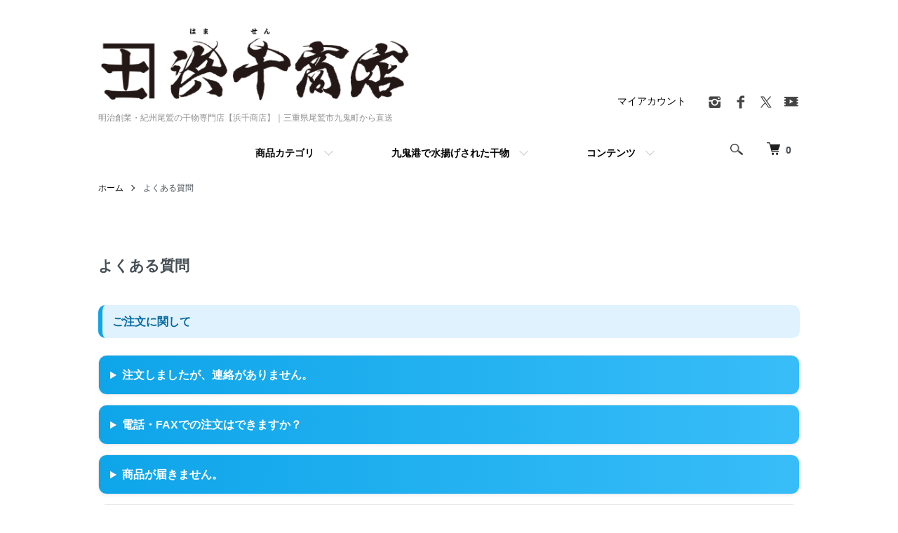

--- FILE ---
content_type: text/html; charset=EUC-JP
request_url: https://hamasen.jp/?mode=f3
body_size: 12509
content:
<!DOCTYPE html PUBLIC "-//W3C//DTD XHTML 1.0 Transitional//EN" "http://www.w3.org/TR/xhtml1/DTD/xhtml1-transitional.dtd">
<html xmlns:og="http://ogp.me/ns#" xmlns:fb="http://www.facebook.com/2008/fbml" xmlns:mixi="http://mixi-platform.com/ns#" xmlns="http://www.w3.org/1999/xhtml" xml:lang="ja" lang="ja" dir="ltr">
<head>
<meta http-equiv="content-type" content="text/html; charset=euc-jp" />
<meta http-equiv="X-UA-Compatible" content="IE=edge,chrome=1" />
<meta name="viewport" content="width=device-width,initial-scale=1">
<title>よくある質問 - 明治創業・紀州尾鷲の干物専門店【浜千商店】｜三重県尾鷲市九鬼町から直送</title>
<meta name="Keywords" content="よくある質問,干物,ひもの,さんま丸干し,めかぶ,芽かぶ,あじ,九鬼,新鮮,中元,歳暮,熊野古道" />
<meta name="Description" content="東紀州三重県尾鷲市九鬼町より、手作りの干物を全国発送しております。紀州名物さんまの丸干しをはじめ、前浜で揚がるかます、しいら、ふぐ、太刀魚、むろあじ、うるめ、鰤、鯖などが人気。" />
<meta name="Author" content="浜千商店" />
<meta name="Copyright" content="hamasen Copyright&amp;amp;amp;copy; 2005-2025　Hamasen" />
<meta http-equiv="content-style-type" content="text/css" />
<meta http-equiv="content-script-type" content="text/javascript" />
<link rel="stylesheet" href="https://hamasen.jp/css/framework/colormekit.css" type="text/css" />
<link rel="stylesheet" href="https://hamasen.jp/css/framework/colormekit-responsive.css" type="text/css" />
<link rel="stylesheet" href="https://img03.shop-pro.jp/PA01002/412/css/6/index.css?cmsp_timestamp=20251024011944" type="text/css" />

<link rel="alternate" type="application/rss+xml" title="rss" href="https://hamasen.jp/?mode=rss" />
<link rel="alternate" media="handheld" type="text/html" href="https://hamasen.jp/?mode=f3" />
<link rel="shortcut icon" href="https://img03.shop-pro.jp/PA01002/412/favicon.ico?cmsp_timestamp=20251222233411" />
<script type="text/javascript" src="//ajax.googleapis.com/ajax/libs/jquery/1.7.2/jquery.min.js" ></script>
<meta property="og:title" content="よくある質問 - 明治創業・紀州尾鷲の干物専門店【浜千商店】｜三重県尾鷲市九鬼町から直送" />
<meta property="og:description" content="東紀州三重県尾鷲市九鬼町より、手作りの干物を全国発送しております。紀州名物さんまの丸干しをはじめ、前浜で揚がるかます、しいら、ふぐ、太刀魚、むろあじ、うるめ、鰤、鯖などが人気。" />
<meta property="og:url" content="https://hamasen.jp?mode=f3" />
<meta property="og:site_name" content="明治創業・紀州尾鷲の干物専門店【浜千商店】｜三重県尾鷲市九鬼町から直送" />
<meta name="google-site-verification" content="FvptFwwu5GoSqLler-O2gkHAUjauyfFO5whlWsjYtII" />

<script>
  (function(i,s,o,g,r,a,m){i['GoogleAnalyticsObject']=r;i[r]=i[r]||function(){
  (i[r].q=i[r].q||[]).push(arguments)},i[r].l=1*new Date();a=s.createElement(o),
  m=s.getElementsByTagName(o)[0];a.async=1;a.src=g;m.parentNode.insertBefore(a,m)
  })(window,document,'script','//www.google-analytics.com/analytics.js','ga');

  ga('create', 'UA-61328206-1', 'auto');
  ga('send', 'pageview');

</script>
<script>
  var Colorme = {"page":"free3","shop":{"account_id":"PA01002412","title":"\u660e\u6cbb\u5275\u696d\u30fb\u7d00\u5dde\u5c3e\u9df2\u306e\u5e72\u7269\u5c02\u9580\u5e97\u3010\u6d5c\u5343\u5546\u5e97\u3011\uff5c\u4e09\u91cd\u770c\u5c3e\u9df2\u5e02\u4e5d\u9b3c\u753a\u304b\u3089\u76f4\u9001"},"basket":{"total_price":0,"items":[]},"customer":{"id":null}};

  (function() {
    function insertScriptTags() {
      var scriptTagDetails = [];
      var entry = document.getElementsByTagName('script')[0];

      scriptTagDetails.forEach(function(tagDetail) {
        var script = document.createElement('script');

        script.type = 'text/javascript';
        script.src = tagDetail.src;
        script.async = true;

        if( tagDetail.integrity ) {
          script.integrity = tagDetail.integrity;
          script.setAttribute('crossorigin', 'anonymous');
        }

        entry.parentNode.insertBefore(script, entry);
      })
    }

    window.addEventListener('load', insertScriptTags, false);
  })();
</script>
</head>
<body>
<meta name="colorme-acc-payload" content="?st=1&pt=10006&ut=0&at=PA01002412&v=20260122182753&re=&cn=5f485f905400cd2eca77058d6458b7f3" width="1" height="1" alt="" /><script>!function(){"use strict";Array.prototype.slice.call(document.getElementsByTagName("script")).filter((function(t){return t.src&&t.src.match(new RegExp("dist/acc-track.js$"))})).forEach((function(t){return document.body.removeChild(t)})),function t(c){var r=arguments.length>1&&void 0!==arguments[1]?arguments[1]:0;if(!(r>=c.length)){var e=document.createElement("script");e.onerror=function(){return t(c,r+1)},e.src="https://"+c[r]+"/dist/acc-track.js?rev=3",document.body.appendChild(e)}}(["acclog001.shop-pro.jp","acclog002.shop-pro.jp"])}();</script><script src="https://img.shop-pro.jp/tmpl_js/86/jquery.tile.js"></script>
<script src="https://img.shop-pro.jp/tmpl_js/86/jquery.skOuterClick.js"></script>


<div class="l-header">
  <div class="l-header-main u-container">
    <div class="l-header-main__in">
      <div class="l-header-logo">
        <h1 class="l-header-logo__img">
          <a href="http://hamasen.jp/"><img src="https://img03.shop-pro.jp/PA01002/412/PA01002412.png?cmsp_timestamp=20251222233411" alt="明治創業・紀州尾鷲の干物専門店【浜千商店】｜三重県尾鷲市九鬼町から直送" /></a>
        </h1>
                  <p class="l-header-logo__txt">
            明治創業・紀州尾鷲の干物専門店【浜千商店】｜三重県尾鷲市九鬼町から直送
          </p>
              </div>
      <div class="l-header-search">
        <button class="l-header-search__btn js-mega-menu-btn js-search-btn">
          <img src="https://img.shop-pro.jp/tmpl_img/86/icon-search.png" alt="検索" />
        </button>
        <div class="l-header-search__contents js-mega-menu-contents">
          <div class="l-header-search__box">
            <form action="https://hamasen.jp/" method="GET" class="l-header-search__form">
              <input type="hidden" name="mode" value="srh" />
              <div class="l-header-search__input">
                <input type="text" name="keyword" placeholder="商品検索" />
              </div>
              <button class="l-header-search__submit" type="submit">
                <img src="https://img.shop-pro.jp/tmpl_img/86/icon-search.png" alt="送信" />
              </button>
            </form>
            <button class="l-header-search__close js-search-close" type="submit" aria-label="閉じる">
              <span></span>
              <span></span>
            </button>
          </div>
        </div>
        <div class="l-header-cart">
          <a href="https://hamasen.jp/cart/proxy/basket?shop_id=PA01002412&shop_domain=hamasen.jp">
            <img src="https://img.shop-pro.jp/tmpl_img/86/icon-cart.png" alt="カートを見る" />
            <span class="p-global-header__cart-count">
              0
            </span>
          </a>
        </div>
      </div>
      <button class="l-menu-btn js-navi-open" aria-label="メニュー">
        <span></span>
        <span></span>
      </button>
    </div>
		
		
    <div class="l-main-navi">
      <div class="l-main-navi__in">
        <ul class="l-main-navi-list">
                              <li class="l-main-navi-list__item">
            <div class="l-main-navi-list__ttl">
              商品カテゴリ
            </div>
            <button class="l-main-navi-list__link js-mega-menu-btn">
              商品カテゴリ
            </button>
            <div class="l-mega-menu js-mega-menu-contents">
              <ul class="l-mega-menu-list">
                                <li class="l-mega-menu-list__item">
                  <a class="l-mega-menu-list__link" href="https://hamasen.jp/?mode=cate&cbid=10289&csid=0">
                    干物詰合せ（送料込）
                  </a>
                </li>
                                                    <li class="l-mega-menu-list__item">
                  <a class="l-mega-menu-list__link" href="https://hamasen.jp/?mode=cate&cbid=42452&csid=0">
                    干物詰合せ（送料別）
                  </a>
                </li>
                                                    <li class="l-mega-menu-list__item">
                  <a class="l-mega-menu-list__link" href="https://hamasen.jp/?mode=cate&cbid=64270&csid=0">
                    期間限定商品
                  </a>
                </li>
                                                    <li class="l-mega-menu-list__item">
                  <a class="l-mega-menu-list__link" href="https://hamasen.jp/?mode=cate&cbid=42485&csid=0">
                    干物（塩干し）
                  </a>
                </li>
                                                    <li class="l-mega-menu-list__item">
                  <a class="l-mega-menu-list__link" href="https://hamasen.jp/?mode=cate&cbid=42486&csid=0">
                    干物（桜干し）
                  </a>
                </li>
                                                    <li class="l-mega-menu-list__item">
                  <a class="l-mega-menu-list__link" href="https://hamasen.jp/?mode=cate&cbid=10291&csid=0">
                    花かつを（削り節）
                  </a>
                </li>
                                                    <li class="l-mega-menu-list__item">
                  <a class="l-mega-menu-list__link" href="https://hamasen.jp/?mode=cate&cbid=10292&csid=0">
                    珍味・食卓用
                  </a>
                </li>
                                                    <li class="l-mega-menu-list__item">
                  <a class="l-mega-menu-list__link" href="https://hamasen.jp/?mode=cate&cbid=2919763&csid=0">
                    しょうゆ
                  </a>
                </li>
                              </ul>
            </div>
          </li>
                                                  <li class="l-main-navi-list__item">
            <div class="l-main-navi-list__ttl">
              グループ
            </div>
            <button class="l-main-navi-list__link js-mega-menu-btn">
             九鬼港で水揚げされた干物
            </button>
            <div class="l-mega-menu js-mega-menu-contents">
              <ul class="l-mega-menu-list">
                                <li class="l-mega-menu-list__item">
                  <a class="l-mega-menu-list__link" href="https://hamasen.jp/?mode=grp&gid=900187">
                    九鬼港で水揚げされた干物
                  </a>
                </li>
                                                    <li class="l-mega-menu-list__item">
                  <a class="l-mega-menu-list__link" href="https://hamasen.jp/?mode=grp&gid=3094249">
                    骨取り干物
                  </a>
                </li>
                              </ul>
            </div>
          </li>
                                        <li class="l-main-navi-list__item">
            <div class="l-main-navi-list__ttl">
              コンテンツ
            </div>
            <button class="l-main-navi-list__link js-mega-menu-btn">
              コンテンツ
            </button>
            <div class="l-mega-menu js-mega-menu-contents">
              <ul class="l-mega-menu-list">
                                <li class="l-mega-menu-list__item">
                  <a class="l-mega-menu-list__link" href="https://hamasen.jp/?mode=f1">
                    ご注文方法
                  </a>
                </li>
                                <li class="l-mega-menu-list__item">
                  <a class="l-mega-menu-list__link" href="https://hamasen.jp/?mode=f2">
                    浜千の干物
                  </a>
                </li>
                                <li class="l-mega-menu-list__item">
                  <a class="l-mega-menu-list__link" href="https://hamasen.jp/?mode=f3">
                    よくある質問
                  </a>
                </li>
                                <li class="l-mega-menu-list__item">
                  <a class="l-mega-menu-list__link" href="https://hamasen.jp/?mode=f4">
                    食べ方／賞味期限
                  </a>
                </li>
                                <li class="l-mega-menu-list__item">
                  <a class="l-mega-menu-list__link" href="https://hamasen.jp/?mode=f5">
                    当店へのアクセス
                  </a>
                </li>
                                <li class="l-mega-menu-list__item">
                  <a class="l-mega-menu-list__link" href="https://hamasen.jp/?mode=f6">
                    浜千や九鬼町の景色
                  </a>
                </li>
                                <li class="l-mega-menu-list__item">
                  <a class="l-mega-menu-list__link" href="https://hamasen.jp/?mode=f7">
                    メディア掲載
                  </a>
                </li>
                                <li class="l-mega-menu-list__item">
                  <a class="l-mega-menu-list__link" href="https://hamasen.jp/?mode=f9">
                    当店概要
                  </a>
                </li>
                              </ul>
            </div>
          </li>
                  </ul>
        <div class="l-help-navi-box">
          <ul class="l-help-navi-list">
            <li class="l-help-navi-list__item">
              <a class="l-help-navi-list__link" href="https://hamasen.jp/?mode=myaccount">マイアカウント</a>
            </li>
                      </ul>
                    <ul class="l-sns-navi-list u-opa">
                        <li class="l-sns-navi-list__item">
              <a href="https://instagram.com/hamasenshoten" target="_blank">
                <i class="icon-lg-b icon-instagram" aria-label="instagram"></i>
              </a>
            </li>
                                    <li class="l-sns-navi-list__item">
              <a href="https://facebook.com/142237225859922" target="_blank">
                <i class="icon-lg-b icon-facebook" aria-label="Facebook"></i>
              </a>
            </li>
                                    <li class="l-sns-navi-list__item">
              <a href="https://twitter.com/hamasenjp" target="_blank">
                <i class="icon-lg-b icon-twitter" aria-label="Twitter"></i>
              </a>
            </li>
                                    <li class="l-sns-navi-list__item">
              <a href="https://youtube.com/@hamasenshoten" target="_blank">
                <i class="icon-lg-b icon-video" aria-label="Youtube"></i>
              </a>
            </li>
                        <!-- <li class="l-sns-navi-list__item">
              <a href="" target="_blank">
                <i class="icon-lg-b icon-pinterest" aria-label="pinterest"></i>
              </a>
            </li> -->
          </ul>
                  </div>
      </div>
    </div>
    <div class="l-main-navi-overlay js-navi-close"></div>
  </div>
</div>

<div class="l-main u-container free3">
  <div class="c-breadcrumbs">
    <ul class="c-breadcrumbs-list">
      <li class="c-breadcrumbs-list__item">
        <a class="c-breadcrumbs-list__link" href="http://hamasen.jp/">ホーム</a>
      </li>
      <li class="c-breadcrumbs-list__item">
        よくある質問
      </li>
    </ul>
  </div>
  <div class="u-contents">
    <section id="faq">
  <h2>よくある質問</h2>

  <style>
/* === FAQ スタイル：統一カラー（港の青） === */
.faq { display: grid; gap: 14px; }

.faq details {
  border-radius: 12px;
  overflow: hidden;
  box-shadow: 0 2px 4px rgba(0,0,0,0.05);
  border: 1px solid #e5e7eb;
}

.faq summary {
  font-weight: 700;
  cursor: pointer;
  padding: 14px 16px;
  background: linear-gradient(90deg, #0ea5e9 0%, #38bdf8 100%);
  color: #fff;
  font-size: 1rem;
  position: relative;
  transition: background .25s;
}

.faq summary:hover {
  background: linear-gradient(90deg, #0284c7 0%, #0ea5e9 100%);
}

.faq summary::marker {
  color: #fff;
}

.faq details[open] summary {
  border-bottom: 1px solid #e5e7eb;
  background: #0284c7;
}

.faq details > div {
  padding: 14px 18px;
  background: #f9fafb;
  line-height: 1.7;
}

/* --- 見出し（カテゴリ） --- */
.faq .group h3 {
  background: #e0f2fe;
  color: #0369a1;
  font-size: 1rem;
  padding: 10px 14px;
  border-left: 6px solid #0ea5e9;
  border-radius: 10px;
  margin: 22px 0 10px;
  font-weight: 700;
}

/* --- 補助要素 --- */
.faq a { color:#0ea5e9; text-decoration:underline; }
.faq .meta { color:#6b7280; font-size:.9rem; margin-top:.3em; }
.faq .note { color:#64748b; font-size:.88rem; }

.faq .btnline {
  display:inline-block;
  margin-top:8px;
  padding:8px 12px;
  border-radius:999px;
  border:1px solid #0ea5e9;
  color:#0ea5e9;
  text-decoration:none;
  font-weight:700;
  transition:.2s;
}
.faq .btnline:hover {
  background:#0ea5e9;
  color:#fff;
}


  </style>

  <div class="faq">

    <div class="group"><h3>ご注文に関して</h3></div>

    <details>
      <summary>注文しましたが、連絡がありません。</summary>
      <div>
        <p>迷惑メールフォルダに入っている可能性がございます。見当たらない場合は、お手数ですがお電話またはお問い合わせフォームよりご連絡ください。</p>
        <p class="meta">電話：<a href="tel:0597-29-2045">0597-29-2045</a>／ お問い合わせフォーム：<a href="https://dp00001089.shop-pro.jp/customer/inquiries/new" target="_blank" rel="noopener">こちら</a></p>
      </div>
    </details>

    <details>
      <summary>電話・FAXでの注文はできますか？</summary>
      <div>
        <p>可能です。お電話・FAXでご注文を承ります。</p>
        <p class="meta">電話：<a href="tel:0597-29-2045">0597-29-2045</a>／ FAX：<a href="fax:0597-29-2145">0597-29-2145</a></p>
      </div>
    </details>

    <details>
      <summary>商品が届きません。</summary>
      <div>
        <p>前払いの場合は<strong>ご入金確認後の発送</strong>となります。入金済みで届かない場合は、配送トラブルの可能性がございますのでご連絡ください。</p>
        <p class="meta">電話：<a href="tel:0597-29-2045">0597-29-2045</a></p>
      </div>
    </details>

    <details>
      <summary>注文したものと違う／不備がありました。</summary>
      <div>
        <p>大変申し訳ございません。お受け取り後<strong>1週間以内</strong>にご連絡ください。内容を確認し、交換・返送等のご案内をいたします。</p>
        <p class="meta">電話：<a href="tel:0597-29-2045">0597-29-2045</a>／ お問い合わせフォーム：<a href="https://dp00001089.shop-pro.jp/customer/inquiries/new" target="_blank" rel="noopener">こちら</a></p>
      </div>
    </details>

    <details>
      <summary>送料無料商品と送料別商品を同時注文した場合の送料は？</summary>
      <div>
        <p>同梱により箱サイズ・便種が変わる場合、<strong>差額送料</strong>をご負担いただくことがございます。カート上で自動計算できない場合は、確定金額をメールでご案内します。</p>
      </div>
    </details>

    <details>
      <summary>支払い方法と支払期限は？</summary>
      <div>
        <p>前払い（例：銀行振込 等）をご利用の場合、<strong>ご注文日より1週間以内</strong>のお支払いをお願いいたします。期限を過ぎたご注文はキャンセルさせていただく場合がございます。</p>
      </div>
    </details>

    <div class="group"><h3>発送・配送について</h3></div>

    <details>
      <summary>すぐに発送してほしい。</summary>
      <div>
        <p>トラブル防止のため前払いのご注文は、<strong>ご入金確認後の発送</strong>となります。お急ぎの場合はお電話でご相談ください。</p>
        <p class="meta">電話：<a href="tel:0597-29-2045">0597-29-2045</a></p>
      </div>
    </details>

    <details>
      <summary>海外への発送はできますか？</summary>
      <div>
        <p>生もののため海外発送は対応しておりません。<br><span class="meta">We will not ship internationally.</span></p>
      </div>
    </details>

    <details>
      <summary>クール便ではなく普通便にできますか？</summary>
      <div>
        <p><strong>干物は品質保持のためクール便</strong>でお届けします。海鮮珍味など常温可能品は普通便で発送しますが、<strong>混在時は冷凍便</strong>に統一されます。</p>
      </div>
    </details>

    <details>
      <summary>お届け日時指定・配送業者・追跡は？</summary>
      <div>
        <p>時間帯指定は地域により制限がございます。配送業者・追跡番号は発送メールにてご案内します。悪天候・交通事情により遅延する場合がございます。</p>
      </div>
    </details>

    <div class="group"><h3>商品・品質について</h3></div>

    <details>
      <summary>桜干しとは何ですか？</summary>
      <div>
        <p>西日本で用いられる呼び名で、<strong>醤油・みりん等の調味液に漬けてから干す</strong>製法の総称です（地域により「みりん干し」と呼ぶ場合もあります）。当店では自家配合の調味液（醤油ベース）を用いて仕上げています。</p>
      </div>
    </details>

    <details>
      <summary>賞味期限・保存方法・解凍のコツは？</summary>
      <div>
        <ul>
          <li><strong>冷凍保管</strong>を推奨（家庭用冷凍庫での目安：数週間～1か月）。</li>
          <li><strong>冷蔵解凍</strong>でゆっくり解凍し、当日中に加熱・お召し上がりください。</li>
          <li>再凍結は風味が落ちるためお控えください。</li>
        </ul>
        <p class="note">※ 商品・季節により目安が異なります。各商品の表示もご確認ください。</p>
      </div>
    </details>

    <details>
      <summary>アレルゲン（特定原材料等）は？</summary>
      <div>
        <p>使用原材料により、<strong>さば・いか・小麦・大豆</strong>などを含む商品がございます。個別商品ページの原材料表示をご確認ください。</p>
      </div>
    </details>

    <div class="group"><h3>ギフト・書類について</h3></div>

    <details>
      <summary>贈答包装・熨斗はできますか？</summary>
      <div>
        <p>はい、<strong>無料</strong>で承ります。箱・スチロールをご利用の場合は<strong>別途300円</strong>を頂戴します（詰合せ商品は箱代込み）。名入れ・表書きも対応可能です。</p>
      </div>
    </details>

    <details>
      <summary>納品書・領収書の発行は？</summary>
      <div>
        <p>領収書をご希望の場合はご注文時の備考欄にご記入ください。<strong>ギフト直送時は金額の分かる書類を同梱いたしません。</strong></p>
        <p class="note">※ インボイス制度（適格請求書）に対応した書類が必要な場合は、その旨を備考欄にご記載ください。</p>
      </div>
    </details>

    <div class="group"><h3>カタログ・卸売について</h3></div>

    <details>
      <summary>価格表やカタログはありますか？</summary>
      <div>
        <p>ございます。カタログご希望の方は、お問い合わせフォームまたはFAXにて、<strong>ご住所・お名前・「カタログ希望」</strong>とご記入のうえお送りください。</p>
        <p class="meta">FAX：<a href="fax:0597-29-2145">0597-29-2145</a>／ フォーム：<a href="https://dp00001089.shop-pro.jp/customer/inquiries/new" target="_blank" rel="noopener">こちら</a></p>
      </div>
    </details>

    <details>
      <summary>卸売は可能ですか？</summary>
      <div>
        <p><strong>数量に限りはございますが対応可能</strong>です。ご希望の商品・ロット・納期の目安などをお知らせください。</p>
        <a class="btnline" href="https://dp00001089.shop-pro.jp/customer/inquiries/new" target="_blank" rel="noopener">卸のご相談はこちら</a>
      </div>
    </details>

    <div class="group"><h3>キャンセル・返品について</h3></div>

    <details>
      <summary>キャンセルや返品はできますか？</summary>
      <div>
        <p>食品の性質上、お客様のご都合によるキャンセル・返品はお受けいたしかねます。不良・誤配送等がございましたら、<strong>お受け取り後1週間以内</strong>にご連絡ください。状態を確認のうえ、交換または返金にて対応いたします。</p>
      </div>
    </details>

    <p class="note">その他のご質問は、<a href="https://dp00001089.shop-pro.jp/customer/inquiries/new" target="_blank" rel="noopener">お問い合わせフォーム</a> または <a href="tel:0597-29-2045">0597-29-2045</a> までお気軽にどうぞ。</p>
  </div>
</section>  </div>
</div>

<div class="l-bottom u-container">
        <div class="p-shop-info">
    
        <div class="u-contents-s">
      <div class="p-staff">
        <h2 class="c-ttl-sub">
          店主からのメッセージ
        </h2>
        <div class="p-staff-box">
                    <div class="p-staff__img">
            <img src="https://img03.shop-pro.jp/PA01002/412/PA01002412_m.jpg?cmsp_timestamp=20251222233411" alt="濱口千次郎" />
            <div class="p-staff__img-name">
              濱口千次郎
            </div>
          </div>
                    機械製造大量生産が多い中、浜千では魚を１枚１枚手造りで丁寧に開き、明治２０年創業以来ひきつがれたふるさとの味付けにこだわります。桜干し（みりん干し）は、独自の醤油と砂糖を使用、できる限り新鮮なひものをお届けしたいと思っています。大量生産でないので出来上がる数に制限がございます。
        </div>
      </div>
    </div>
        
    
        <div class="u-contents-s">
      <div class="p-calendar">
        <h2 class="c-ttl-sub">
          営業日のご案内
        </h2>
        <div class="side_section side_section_cal">
          <div class="side_cal">
            <table class="tbl_calendar">
    <caption>2026年1月</caption>
    <tr>
        <th class="sun">日</th>
        <th>月</th>
        <th>火</th>
        <th>水</th>
        <th>木</th>
        <th>金</th>
        <th class="sat">土</th>
    </tr>
    <tr>
<td></td>
<td></td>
<td></td>
<td></td>
<td class="thu holiday" style="background-color: #c6f7f2; color: #000000;">1</td>
<td class="fri" style="background-color: #c6f7f2; color: #000000;">2</td>
<td class="sat" style="background-color: #fca9a9;">3</td>
</tr>
<tr>
<td class="sun">4</td>
<td class="mon">5</td>
<td class="tue" style="background-color: #fca9a9;">6</td>
<td class="wed">7</td>
<td class="thu">8</td>
<td class="fri">9</td>
<td class="sat" style="background-color: #fca9a9;">10</td>
</tr>
<tr>
<td class="sun">11</td>
<td class="mon holiday">12</td>
<td class="tue" style="background-color: #fca9a9;">13</td>
<td class="wed">14</td>
<td class="thu">15</td>
<td class="fri">16</td>
<td class="sat" style="background-color: #fca9a9;">17</td>
</tr>
<tr>
<td class="sun">18</td>
<td class="mon">19</td>
<td class="tue" style="background-color: #fca9a9;">20</td>
<td class="wed">21</td>
<td class="thu">22</td>
<td class="fri">23</td>
<td class="sat" style="background-color: #fca9a9;">24</td>
</tr>
<tr>
<td class="sun">25</td>
<td class="mon">26</td>
<td class="tue" style="background-color: #fca9a9;">27</td>
<td class="wed">28</td>
<td class="thu">29</td>
<td class="fri">30</td>
<td class="sat" style="background-color: #fca9a9;">31</td>
</tr>
</table><table class="tbl_calendar">
    <caption>2026年2月</caption>
    <tr>
        <th class="sun">日</th>
        <th>月</th>
        <th>火</th>
        <th>水</th>
        <th>木</th>
        <th>金</th>
        <th class="sat">土</th>
    </tr>
    <tr>
<td class="sun">1</td>
<td class="mon">2</td>
<td class="tue" style="background-color: #fca9a9;">3</td>
<td class="wed">4</td>
<td class="thu">5</td>
<td class="fri">6</td>
<td class="sat" style="background-color: #fca9a9;">7</td>
</tr>
<tr>
<td class="sun">8</td>
<td class="mon">9</td>
<td class="tue" style="background-color: #fca9a9;">10</td>
<td class="wed holiday">11</td>
<td class="thu">12</td>
<td class="fri">13</td>
<td class="sat" style="background-color: #fca9a9;">14</td>
</tr>
<tr>
<td class="sun">15</td>
<td class="mon">16</td>
<td class="tue" style="background-color: #fca9a9;">17</td>
<td class="wed">18</td>
<td class="thu">19</td>
<td class="fri">20</td>
<td class="sat" style="background-color: #fca9a9;">21</td>
</tr>
<tr>
<td class="sun">22</td>
<td class="mon holiday">23</td>
<td class="tue" style="background-color: #fca9a9;">24</td>
<td class="wed">25</td>
<td class="thu">26</td>
<td class="fri">27</td>
<td class="sat" style="background-color: #fca9a9;">28</td>
</tr>
</table>
          </div>
                    <div class="side_cal_memo">
            <center>
<font size="+1">営業時間　9：00～15：00<br>
昼休み 12：00～13：00<br>
定休日：火曜日・土曜日(不定休)</font>
</center>
          </div>
                  </div>
      </div>
    </div>
        
  </div>
  <div class="p-shopguide u-contents-s">
    <h2 class="u-visually-hidden">
      ショッピングガイド
    </h2>
    <div class="p-shopguide-wrap">
            <div class="p-shopguide-column">
        <div class="p-shopguide-box js-matchHeight">
          <div class="p-shopguide-head">
            <div class="p-shopguide__icon">
              <img src="https://img.shop-pro.jp/tmpl_img/86/shopguide-icon-shipping.png" alt="" />
            </div>
            <h3 class="c-ttl-sub">
              SHIPPING
              <span class="c-ttl-sub__ja">配送・送料について</span>
            </h3>
          </div>
          <dl class="p-shopguide-txt">
                        <dt class="p-shopguide__ttl">
              クール便送料（佐川急便・ヤマト運輸）
            </dt>
            <dd class="p-shopguide__body">
                            佐川急便・ヤマト運輸いずれかで発送いたします。<br />
※配送業者に指定がある場合は備考欄にその旨を記載ください。<br />
<br />
干物ご注文の際はクール便となります。<br />
<br />
当店では送料込の商品と送料が別途加算される商品が混在しておりますので、ご注文確認後、送料をこちらで計算し訂正のある場合は、訂正後の合計金額をご請求させていただきます。<br />
<br />
<Strong>【北海道】</strong><br />
６０サイズ（２キロ以内）：1,629円<br />
８０サイズ（５キロ以内）：1,839円<br />
１００サイズ（１０キロ以内）：2,181円<br />
１２０サイズ（１５キロ以内）：2,721円<br />
<br />
<Strong>【東北・九州】</strong><br />
６０サイズ（２キロ以内）：1,128円<br />
８０サイズ（５キロ以内）：1,260円<br />
１００サイズ（１０キロ以内）：1,425円<br />
１２０サイズ（１５キロ以内）：1,832円<br />
<br />
<Strong>【関東・信越・北陸・関西・中部】</strong><br />
６０サイズ（２キロ以内）：1,040円<br />
８０サイズ（５キロ以内）：1,150円<br />
１００サイズ（１０キロ以内）：1,370円<br />
１２０サイズ（１５キロ以内）：1,755円<br />
<br />
<Strong>【中国】</strong><br />
６０サイズ（２キロ以内）：1,062円<br />
８０サイズ（５キロ以内）：1,205円<br />
１００サイズ（１０キロ以内）：1,392円<br />
１２０サイズ（１５キロ以内）：1,777円<br />
<br />
<Strong>【四国】</strong><br />
６０サイズ（２キロ以内）：1,095円<br />
８０サイズ（５キロ以内）：1,260円<br />
１００サイズ（１０キロ以内）：1,425円<br />
１２０サイズ（１５キロ以内）：1,832円<br />
<br />
<Strong>【沖縄県】</strong><br />
６０サイズ（２キロ以内）：1,647円<br />
８０サイズ（５キロ以内）：2,074円<br />
１００サイズ（１０キロ以内）：2,998円<br />
１２０サイズ（１５キロ以内）：3,856円
            </dd>
                        <dt class="p-shopguide__ttl">
              普通便（佐川急便・ヤマト運輸）
            </dt>
            <dd class="p-shopguide__body">
                            珍味などクール便指定商品がない場合はこちらをお選び下さい。<br />
※送料無料表示がある商品は配送料が0円となります。<br />
<br />
<strong>【北海道】</strong><br />
６０サイズ（２キロ以内）：1,409円<br />
８０サイズ（５キロ以内）：1,613円<br />
１００サイズ（１０キロ以内）：1,851円<br />
１２０サイズ（１５キロ以内）：2,061円<br />
<br />
<strong>【東北・九州】</strong><br />
６０サイズ（２キロ以内）：908円<br />
８０サイズ（５キロ以内）：1,040円<br />
１００サイズ（１０キロ以内）：1,095円<br />
１２０サイズ（１５キロ以内）：1,172円<br />
<br />
<strong>【関東・信越・北陸・中部・関西】</strong><br />
６０サイズ（２キロ以内）：820円<br />
８０サイズ（５キロ以内）：930円<br />
１００サイズ（１０キロ以内）：1,040円<br />
１２０サイズ（１５キロ以内）：1,095円<br />
<br />
<strong>【中国】</strong><br />
６０サイズ（２キロ以内）：842円<br />
８０サイズ（５キロ以内）：985円<br />
１００サイズ（１０キロ以内）：1,062円<br />
１２０サイズ（１５キロ以内）：1,117円<br />
<br />
<strong>【四国】</strong><br />
６０サイズ（２キロ以内）：875円<br />
８０サイズ（５キロ以内）：1,040円<br />
１００サイズ（１０キロ以内）：1,095円<br />
１２０サイズ（１５キロ以内）：1,150円<br />
<br />
<strong>【沖縄県】</strong><br />
６０サイズ（２キロ以内）：1,524円<br />
８０サイズ（５キロ以内）：2,074円<br />
１００サイズ（１０キロ以内）：2,668円<br />
１２０サイズ（１５キロ以内）：3,196円
            </dd>
                        <dt class="p-shopguide__ttl">
              ネコポス便（ポスト投函）
            </dt>
            <dd class="p-shopguide__body">
                            全国一律330円<br />
ポスト投函となります。<br />
<br />
縦14cm以上34cm以内・横9cm以上・厚さ3cm以内・3辺合計60cm以内・重量1kg以内のお荷物が対象となります。<br />
<br />
到着まで1～5日ほどかかります。<br />
薄い商品・主に珍味のみ対応（冷凍対応品負荷）<br />
規定サイズを超えた場合はご連絡させていただきます。<br />
<br />
※代金引換は利用できません
            </dd>
                      </dl>
        </div>
      </div>
            <div class="p-shopguide-column">
        <div class="p-shopguide-box js-matchHeight">
          <div class="p-shopguide-head">
            <div class="p-shopguide__icon">
              <img src="https://img.shop-pro.jp/tmpl_img/86/shopguide-icon-return.png" alt="" />
            </div>
            <h3 class="c-ttl-sub">
              RETURN
              <span class="c-ttl-sub__ja">返品について</span>
            </h3>
          </div>
          <dl class="p-shopguide-txt">
                        <dt class="p-shopguide__ttl">
              不良品
            </dt>
            <dd class="p-shopguide__body">
              生物なので、基本的に返品は不可とさせていただきます。万一、不備があった場合はまずお電話にてご連絡ください。<br>
電話0597-29-2045
            </dd>
                                    <dt class="p-shopguide__ttl">
              返品期限
            </dt>
            <dd class="p-shopguide__body">
              生物なので、開封後の返品はお受けできませんのでご了承ください。<br>
※お届けした品物が、ご注文内容と異なっていた場合に限り、返品をお受けいたしますのでお電話にてご連絡ください。<br>
電話0597-29-2045
            </dd>
                                    <dt class="p-shopguide__ttl">
              返品送料
            </dt>
            <dd class="p-shopguide__body">
              お届けした品物が、ご注文内容と異なっていた場合に限り、当店が返品送料を負担させていただきます。
            </dd>
                      </dl>
        </div>
      </div>
            <div class="p-shopguide-column">
        <div class="p-shopguide-box js-matchHeight">
          <div class="p-shopguide-head">
            <div class="p-shopguide__icon">
              <img src="https://img.shop-pro.jp/tmpl_img/86/shopguide-icon-payment.png" alt="" />
            </div>
            <h3 class="c-ttl-sub">
              PAYMENT
              <span class="c-ttl-sub__ja">お支払いについて</span>
            </h3>
          </div>
          <dl class="p-shopguide-txt">
                        <dt class="p-shopguide__ttl">
              クレジットカード
            </dt>
            <dd class="p-shopguide__body">
                                          <div class="p-shopguide__img">
                <img class='payment_img' src='https://img.shop-pro.jp/common/card2.gif'><img class='payment_img' src='https://img.shop-pro.jp/common/card6.gif'><img class='payment_img' src='https://img.shop-pro.jp/common/card18.gif'><img class='payment_img' src='https://img.shop-pro.jp/common/card0.gif'><img class='payment_img' src='https://img.shop-pro.jp/common/card9.gif'>
              </div>
                            VISA/MASTER/DINERS/JCB/AMEX<br />
<br />
●当カード決済システム上、クレジットカード利用控は 発行しておりません。<br />
●カード会社から送付されますご利用明細をご確認ください。<br />
<br />
※お客様のご利用状態等によっては、他の決済手段に変更いただく場合がございます。 <br />
※ご注文の際にお客様の本人確認（電話確認等）をお願いする場合もございます。 <br />
※お客様と異なる名義のクレジットカードのご利用はできません。
            </dd>
                        <dt class="p-shopguide__ttl">
              Amazon Pay
            </dt>
            <dd class="p-shopguide__body">
                                          Amazonのアカウントに登録された配送先や支払い方法を利用して決済できます。
            </dd>
                        <dt class="p-shopguide__ttl">
              代金引換
            </dt>
            <dd class="p-shopguide__body">
                                          商品代引の場合は、別途代引手数料をご負担ください。<br />
<br><table width="100%" border="1" cellpadding="3" cellspacing="1"><tr align="center"><td nowrap>ご注文金額<font size="-2"></font></td><td nowrap align="center">20,000<font size="-2">円未満</font></td><td nowrap align="center">30,000<font size="-2">円未満</font></td><td nowrap align="center">100,000<font size="-2">円未満</font></td><td nowrap>300,000<font size="-2">円未満</font></td></tr><tr align="center"> <td nowrap>代引手数料<font size="-2"></font></td><td nowrap align="center">330<font size="-2">円</font></td><td nowrap align="center">440<font size="-2">円</font></td><td nowrap align="center">660<font size="-2">円</font></td><td nowrap>1,100<font size="-2">円</font></td></tr></table>
            </dd>
                        <dt class="p-shopguide__ttl">
              PayPay銀行振込
            </dt>
            <dd class="p-shopguide__body">
                                          ご注文確定後、メールにて口座番号をお知らせいたします。<br />
恐れ入りますが、振込手数料をご負担ください。<br />
<br />
<font color="red"><b>【銀行振込の注意事項】</b></font><br />
個人事業主の場合、事業を行っていたとしても身分は「個人」になりますので、「屋号+代表者の個人名(本名)」もしくは「代表者の個人名(本名)」での口座になっております。<br />
当店の場合は特定商取引法に基づく表記されている代表者名である、<br />
<font color="green"><b>ハマセンショウテン ハマグチセンジロウ<br />
ハマグチセンジロウ</b></font><br />
上記いずれかの名義人口座となっております。<br />
（ご利用いただくネット銀行によっては文字数の関係で屋号が省略される場合がございます）
            </dd>
                        <dt class="p-shopguide__ttl">
              百五銀行振込
            </dt>
            <dd class="p-shopguide__body">
                                          ご注文確定後、メールにて口座番号をお知らせいたします。<br />
恐れ入りますが、振込手数料をご負担ください。<br />
<br />
<font color="red"><b>【銀行振込の注意事項】</b></font><br />
個人事業主の場合、事業を行っていたとしても身分は「個人」になりますので、「屋号+代表者の個人名(本名)」もしくは「代表者の個人名(本名)」での口座になっております。<br />
当店の場合は特定商取引法に基づく表記されている代表者名である、<br />
<font color="green"><b>ハマセンショウテン ハマグチセンジロウ<br />
ハマグチセンジロウ</b></font><br />
上記いずれかの名義人口座となっております。<br />
（ご利用いただくネット銀行によっては文字数の関係で屋号が省略される場合がございます）
            </dd>
                        <dt class="p-shopguide__ttl">
              ゆうちょ振替
            </dt>
            <dd class="p-shopguide__body">
                                          ゆうちょ振替の場合、<font color="red">入金の確認に３～５日</font>かかりますのでお急ぎの場合は銀行振込、代金引換をご利用ください。<br />
ご注文後、メールにて口座番号等をお知らせいたします。<br />
恐れ入りますが、振替手数料をご負担ください。
            </dd>
                      </dl>
        </div>
      </div>
          </div>
  </div>
</div>

<div class="l-footer">
  <div class="u-container">
    <div class="l-footer-main">
      <div class="l-footer-shopinfo">
        <div class="l-footer-shopinfo__logo">
          <a href="http://hamasen.jp/"><img src="https://img03.shop-pro.jp/PA01002/412/PA01002412.png?cmsp_timestamp=20251222233411" alt="明治創業・紀州尾鷲の干物専門店【浜千商店】｜三重県尾鷲市九鬼町から直送" /></a>
        </div>
                <div class="l-footer-shopinfo__txt">
          明治創業・紀州尾鷲の干物専門店【浜千商店】｜三重県尾鷲市九鬼町から直送
        </div>
                <ul class="l-footer-sns-list u-opa">
                    <li class="l-footer-sns-list__item">
            <a href="https://instagram.com/hamasenshoten" target="_blank">
              <i class="icon-lg-b icon-instagram" aria-label="instagram"></i>
            </a>
          </li>
                              <li class="l-footer-sns-list__item">
            <a href="https://facebook.com/142237225859922" target="_blank">
              <i class="icon-lg-b icon-facebook" aria-label="Facebook"></i>
            </a>
          </li>
                              <li class="l-footer-sns-list__item">
            <a href="https://twitter.com/hamasenjp" target="_blank">
              <i class="icon-lg-b icon-twitter" aria-label="Twitter"></i>
            </a>
          </li>
                              <li class="l-footer-sns-list__item">
            <a href="https://youtube.com/@hamasenshoten" target="_blank">
              <i class="icon-lg-b icon-video" aria-label="Youtube"></i>
            </a>
          </li>
                    <!-- <li class="l-footer-sns-list__item">
            <a href="" target="_blank">
              <i class="icon-lg-b icon-pinterest" aria-label="pinterest"></i>
            </a>
          </li> -->
        </ul>
                <div class="l-footer-qrcode">
          <img src="https://img03.shop-pro.jp/PA01002/412/qrcode.jpg?cmsp_timestamp=20251222233411" />
        </div>
              </div>
      <div class="l-footer-navi">
        <ul class="l-footer-navi-list">
          <li class="l-footer-navi-list__item">
            <a class="l-footer-navi-list__link" href="http://hamasen.jp/">
              ホーム
            </a>
          </li>
          <li class="l-footer-navi-list__item">
            <a class="l-footer-navi-list__link" href="https://hamasen.jp/?mode=sk#delivery">
              配送・送料について
            </a>
          </li>
          <li class="l-footer-navi-list__item">
            <a class="l-footer-navi-list__link" href="https://hamasen.jp/?mode=sk#return">
              返品について
            </a>
          </li>
          <li class="l-footer-navi-list__item">
            <a class="l-footer-navi-list__link" href="https://hamasen.jp/?mode=sk#payment">
              支払い方法について
            </a>
          </li>
          <li class="l-footer-navi-list__item">
            <a class="l-footer-navi-list__link" href="https://hamasen.jp/?mode=sk#info">
              特定商取引法に基づく表記
            </a>
          </li>
          <li class="l-footer-navi-list__item">
            <a class="l-footer-navi-list__link" href="https://hamasen.jp/?mode=privacy">
              プライバシーポリシー
            </a>
          </li>
        </ul>
        <ul class="l-footer-navi-list">
                    <li class="l-footer-navi-list__item">
            <a class="l-footer-navi-list__link" href="https://note.com/hamasenjp">
              ショップブログ
            </a>
          </li>
                              <li class="l-footer-navi-list__item">
            <a class="l-footer-navi-list__link" href="https://dp00001089.shop-pro.jp/customer/newsletter/subscriptions/new">
              メルマガ登録・解除
            </a>
          </li>
                    <li class="l-footer-navi-list__item">
            <span class="l-footer-navi-list__link">
              <a href="https://hamasen.jp/?mode=rss">RSS</a> / <a href="https://hamasen.jp/?mode=atom">ATOM</a>
            </span>
          </li>
        </ul>
        <ul class="l-footer-navi-list">
          <li class="l-footer-navi-list__item">
            <a class="l-footer-navi-list__link" href="https://hamasen.jp/?mode=myaccount">
              マイアカウント
            </a>
          </li>
                    <li class="l-footer-navi-list__item">
                        <a class="l-footer-navi-list__link" href="https://hamasen.jp/cart/proxy/basket?shop_id=PA01002412&shop_domain=hamasen.jp">
              カートを見る
            </a>
                      </li>
          <li class="l-footer-navi-list__item">
            <a class="l-footer-navi-list__link" href="https://dp00001089.shop-pro.jp/customer/inquiries/new">
              お問い合わせ
            </a>
          </li>
        </ul>
      </div>
    </div>
  </div>
</div>
<div class="l-copyright">
  <div class="l-copyright__txt">
    Copyright (C) 1999-2025 Hamasen All Rights Reserved.
  </div>
  <div class="l-copyright__logo">
    <a href="https://shop-pro.jp" target="_blank">Powered by<img src="https://img.shop-pro.jp/tmpl_img/86/powered.png" alt="カラーミーショップ" /></a>
  </div>
</div>

<script src="https://img.shop-pro.jp/tmpl_js/86/jquery.biggerlink.min.js"></script>
<script src="https://img.shop-pro.jp/tmpl_js/86/jquery.matchHeight-min.js"></script>
<script src="https://img.shop-pro.jp/tmpl_js/86/what-input.js"></script>

<script type="text/javascript">
$(document).ready(function() {
  //category search
  $(".js-mega-menu-btn").on("click",function() {
    if ($(this).hasClass("is-on")) {
      $(this).removeClass("is-on");
      $(this).next(".js-mega-menu-contents").fadeOut(200,"swing");
    } else {
      $(".js-mega-menu-btn").removeClass("is-on");
      $(".js-mega-menu-btn").next().fadeOut(200,"swing");
      $(this).addClass("is-on");
      $(this).next(".js-mega-menu-contents").fadeIn(200,"swing");
    }
  });
  $(".js-search-close").on('click',function() {
    $(".l-header-search__contents").fadeOut(200,"swing");
    $(".l-header-search__btn").removeClass("is-on");
  });
  $(".js-search-btn").on('click',function() {
    $(".l-main-navi").removeClass("is-open");
    $(".js-navi-open").removeClass("is-on");
  });

  //hamburger
  $(".js-navi-open,.js-navi-close").on('click',function() {
    $(".l-header-search__contents").fadeOut(200,"swing");
    $(".l-header-search__btn").removeClass("is-on");
    $(".l-header").toggleClass("is-open");
    $(".l-main-navi").toggleClass("is-open");
    $(".l-menu-btn").toggleClass("is-on");
    $(".l-main-navi-overlay").toggleClass("is-on");
  });
});
</script>

<script type="text/javascript">
$(document).ready(function() {
  var header = $(".l-header")
  var headerHeight = header.outerHeight()
  var navPos = $(".l-main-navi").offset().top

  $(window).on("load scroll", function() {
    var value = $(this).scrollTop();
    if ( value > navPos ) {
      $(".l-header").addClass("is-fixed");
      $(".l-main").css("margin-top", headerHeight);
    } else {
      $(".l-header").removeClass("is-fixed");
      $(".l-main").css("margin-top", '0');
    }
  });
  $(window).on("load resize", function() {
    if ($(window).width() < 1030) {
      $("body").css("margin-top", header.outerHeight());
    } else {
      $("body").css("margin-top", "");
    }
  });
});
</script>

<script type="text/javascript">
$(document).ready(function() {
  $(".js-bigger").biggerlink();
});
</script>

<script type="text/javascript">
$(document).ready(function() {
  $(".js-matchHeight").matchHeight();
});
</script>

<script>
  $(function () {
  function window_size_switch_func() {
    if($(window).width() >= 768) {
    // product option switch -> table
    $('#prd-opt-table').html($('.prd-opt-table').html());
    $('#prd-opt-table table').addClass('table table-bordered');
    $('#prd-opt-select').empty();
    } else {
    // product option switch -> select
    $('#prd-opt-table').empty();
    if($('#prd-opt-select > *').size() == 0) {
      $('#prd-opt-select').append($('.prd-opt-select').html());
    }
    }
  }
  window_size_switch_func();
  $(window).load(function () {
    $('.history-unit').tile();
  });
  $(window).resize(function () {
    window_size_switch_func();
    $('.history-unit').tile();
  });
  });
</script><script type="text/javascript" src="https://hamasen.jp/js/cart.js" ></script>
<script type="text/javascript" src="https://hamasen.jp/js/async_cart_in.js" ></script>
<script type="text/javascript" src="https://hamasen.jp/js/product_stock.js" ></script>
<script type="text/javascript" src="https://hamasen.jp/js/js.cookie.js" ></script>
<script type="text/javascript" src="https://hamasen.jp/js/favorite_button.js" ></script>
</body></html>

--- FILE ---
content_type: text/plain
request_url: https://www.google-analytics.com/j/collect?v=1&_v=j102&a=195391388&t=pageview&_s=1&dl=https%3A%2F%2Fhamasen.jp%2F%3Fmode%3Df3&ul=en-us%40posix&dt=%E3%82%88%E3%81%8F%E3%81%82%E3%82%8B%E8%B3%AA%E5%95%8F%20-%20%E6%98%8E%E6%B2%BB%E5%89%B5%E6%A5%AD%E3%83%BB%E7%B4%80%E5%B7%9E%E5%B0%BE%E9%B7%B2%E3%81%AE%E5%B9%B2%E7%89%A9%E5%B0%82%E9%96%80%E5%BA%97%E3%80%90%E6%B5%9C%E5%8D%83%E5%95%86%E5%BA%97%E3%80%91%EF%BD%9C%E4%B8%89%E9%87%8D%E7%9C%8C%E5%B0%BE%E9%B7%B2%E5%B8%82%E4%B9%9D%E9%AC%BC%E7%94%BA%E3%81%8B%E3%82%89%E7%9B%B4%E9%80%81&sr=1280x720&vp=1280x720&_u=IEBAAEABAAAAACAAI~&jid=1585443164&gjid=796488693&cid=878825189.1769074075&tid=UA-61328206-1&_gid=1905003537.1769074075&_r=1&_slc=1&z=1822076287
body_size: -449
content:
2,cG-R36G34NXD5